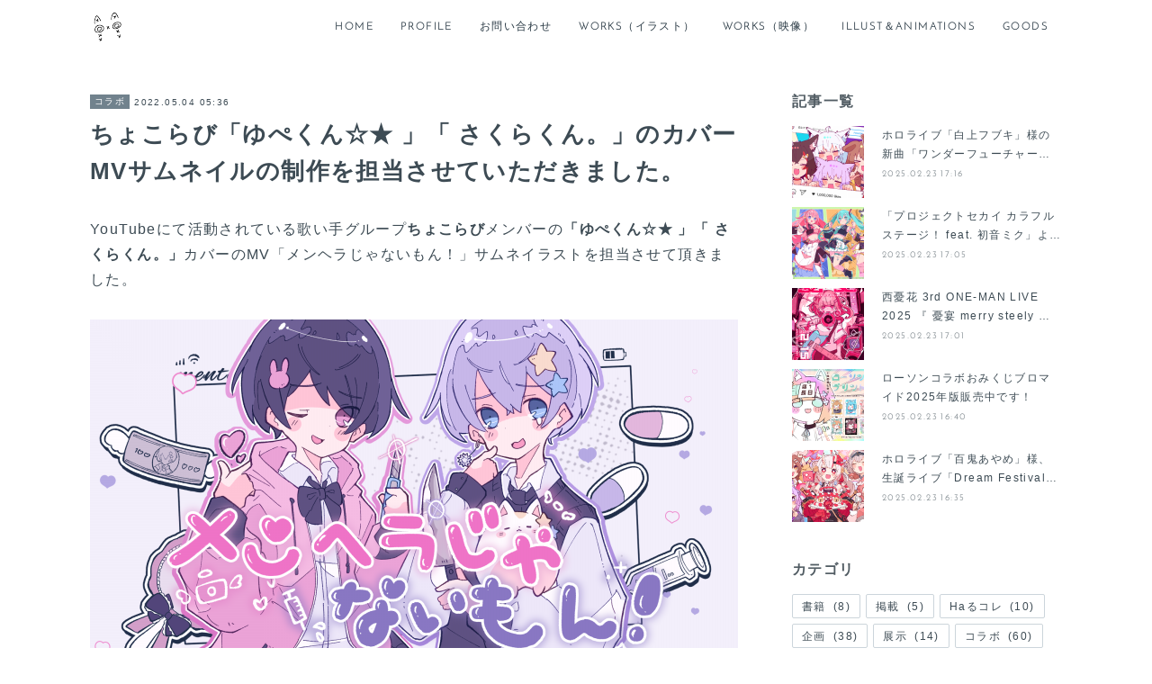

--- FILE ---
content_type: text/html; charset=utf-8
request_url: https://www.harucider.com/posts/34137960/
body_size: 9925
content:
<!doctype html>

            <html lang="ja" data-reactroot=""><head><meta charSet="UTF-8"/><meta http-equiv="X-UA-Compatible" content="IE=edge"/><meta name="viewport" content="width=device-width,user-scalable=no,initial-scale=1.0,minimum-scale=1.0,maximum-scale=1.0"/><title data-react-helmet="true">ちょこらび「ゆぺくん☆★ 」「 さくらくん。」のカバーMVサムネイルの制作を担当させていただきました。 | Haる ILLUSTRATION.</title><link data-react-helmet="true" rel="canonical" href="https://www.harucider.com/posts/34137960/"/><meta name="description" content="YouTubeにて活動されている歌い手グループちょこらびメンバーの「ゆぺくん☆★ 」「 さくらくん。」カバーのMV「メンヘラじゃないもん！」サムネイラストを担当させて頂きました。"/><meta property="fb:app_id" content="522776621188656"/><meta property="og:url" content="https://www.harucider.com/posts/34137960"/><meta property="og:type" content="article"/><meta property="og:title" content="ちょこらび「ゆぺくん☆★ 」「 さくらくん。」のカバーMVサムネイルの制作を担当させていただきました。"/><meta property="og:description" content="YouTubeにて活動されている歌い手グループちょこらびメンバーの「ゆぺくん☆★ 」「 さくらくん。」カバーのMV「メンヘラじゃないもん！」サムネイラストを担当させて頂きました。"/><meta property="og:image" content="https://cdn.amebaowndme.com/madrid-prd/madrid-web/images/sites/814228/0d385ea5d9aba8dd1bc01be0cd213555_88b934e7558ed37aa2f8c19f5d2d97d5.png"/><meta property="og:site_name" content="Haる ILLUSTRATION."/><meta property="og:locale" content="ja_JP"/><meta name="twitter:card" content="summary_large_image"/><meta name="twitter:site" content="@amebaownd"/><meta name="twitter:title" content="ちょこらび「ゆぺくん☆★ 」「 さくらくん。」のカバーMVサムネイルの制作を担当させていただきました。 | Haる ILLUSTRATION."/><meta name="twitter:description" content="YouTubeにて活動されている歌い手グループちょこらびメンバーの「ゆぺくん☆★ 」「 さくらくん。」カバーのMV「メンヘラじゃないもん！」サムネイラストを担当させて頂きました。"/><meta name="twitter:image" content="https://cdn.amebaowndme.com/madrid-prd/madrid-web/images/sites/814228/0d385ea5d9aba8dd1bc01be0cd213555_88b934e7558ed37aa2f8c19f5d2d97d5.png"/><meta name="twitter:app:id:iphone" content="911640835"/><meta name="twitter:app:url:iphone" content="amebaownd://public/sites/814228/posts/34137960"/><meta name="twitter:app:id:googleplay" content="jp.co.cyberagent.madrid"/><meta name="twitter:app:url:googleplay" content="amebaownd://public/sites/814228/posts/34137960"/><meta name="twitter:app:country" content="US"/><link rel="amphtml" href="https://amp.amebaownd.com/posts/34137960"/><link rel="alternate" type="application/rss+xml" title="Haる ILLUSTRATION." href="https://www.harucider.com/rss.xml"/><link rel="alternate" type="application/atom+xml" title="Haる ILLUSTRATION." href="https://www.harucider.com/atom.xml"/><link rel="sitemap" type="application/xml" title="Sitemap" href="/sitemap.xml"/><link href="https://static.amebaowndme.com/madrid-frontend/css/user.min-a66be375c.css" rel="stylesheet" type="text/css"/><link href="https://static.amebaowndme.com/madrid-frontend/css/cell/index.min-a66be375c.css" rel="stylesheet" type="text/css"/><link rel="icon" href="https://cdn.amebaowndme.com/madrid-prd/madrid-web/images/sites/814228/b36edb6f5d5b0bf6bd2d9a842f57aee3_96934dd1c9ac7dd16ec5985639702c25.png?width=32&amp;height=32"/><link rel="apple-touch-icon" href="https://cdn.amebaowndme.com/madrid-prd/madrid-web/images/sites/814228/b36edb6f5d5b0bf6bd2d9a842f57aee3_96934dd1c9ac7dd16ec5985639702c25.png?width=180&amp;height=180"/><style id="site-colors" charSet="UTF-8">.u-nav-clr {
  color: #293944;
}
.u-nav-bdr-clr {
  border-color: #293944;
}
.u-nav-bg-clr {
  background-color: #ffffff;
}
.u-nav-bg-bdr-clr {
  border-color: #ffffff;
}
.u-site-clr {
  color: #293944;
}
.u-base-bg-clr {
  background-color: #ffffff;
}
.u-btn-clr {
  color: #ffffff;
}
.u-btn-clr:hover,
.u-btn-clr--active {
  color: rgba(255,255,255, 0.7);
}
.u-btn-clr--disabled,
.u-btn-clr:disabled {
  color: rgba(255,255,255, 0.5);
}
.u-btn-bdr-clr {
  border-color: #93a2ac;
}
.u-btn-bdr-clr:hover,
.u-btn-bdr-clr--active {
  border-color: rgba(147,162,172, 0.7);
}
.u-btn-bdr-clr--disabled,
.u-btn-bdr-clr:disabled {
  border-color: rgba(147,162,172, 0.5);
}
.u-btn-bg-clr {
  background-color: #93a2ac;
}
.u-btn-bg-clr:hover,
.u-btn-bg-clr--active {
  background-color: rgba(147,162,172, 0.7);
}
.u-btn-bg-clr--disabled,
.u-btn-bg-clr:disabled {
  background-color: rgba(147,162,172, 0.5);
}
.u-txt-clr {
  color: #3d4b54;
}
.u-txt-clr--lv1 {
  color: rgba(61,75,84, 0.7);
}
.u-txt-clr--lv2 {
  color: rgba(61,75,84, 0.5);
}
.u-txt-clr--lv3 {
  color: rgba(61,75,84, 0.3);
}
.u-txt-bg-clr {
  background-color: #ebeded;
}
.u-lnk-clr,
.u-clr-area a {
  color: #27c4a8;
}
.u-lnk-clr:visited,
.u-clr-area a:visited {
  color: rgba(39,196,168, 0.7);
}
.u-lnk-clr:hover,
.u-clr-area a:hover {
  color: rgba(39,196,168, 0.5);
}
.u-ttl-blk-clr {
  color: #515c63;
}
.u-ttl-blk-bdr-clr {
  border-color: #515c63;
}
.u-ttl-blk-bdr-clr--lv1 {
  border-color: #dcdedf;
}
.u-bdr-clr {
  border-color: #ccd5db;
}
.u-acnt-bdr-clr {
  border-color: #71828d;
}
.u-acnt-bg-clr {
  background-color: #71828d;
}
body {
  background-color: #ffffff;
}
blockquote {
  color: rgba(61,75,84, 0.7);
  border-left-color: #ccd5db;
};</style><style id="user-css" charSet="UTF-8">/**
 * @media all
 * 
 */
.btn__item {
  border-radius: 24px;
}
*/;</style><style media="screen and (max-width: 800px)" id="user-sp-css" charSet="UTF-8">/**
 * @media (max-width: 800px)
 * 画面幅が800px以下のスマートフォン、タブレット用のCSSを記述してください。
 */
/*
.btn__item {
  border-radius: 24px;
}
*/;</style><script>
              (function(i,s,o,g,r,a,m){i['GoogleAnalyticsObject']=r;i[r]=i[r]||function(){
              (i[r].q=i[r].q||[]).push(arguments)},i[r].l=1*new Date();a=s.createElement(o),
              m=s.getElementsByTagName(o)[0];a.async=1;a.src=g;m.parentNode.insertBefore(a,m)
              })(window,document,'script','//www.google-analytics.com/analytics.js','ga');
            </script></head><body id="mdrd-a66be375c" class="u-txt-clr u-base-bg-clr theme-cell plan-premium hide-owndbar "><noscript><iframe src="//www.googletagmanager.com/ns.html?id=GTM-PXK9MM" height="0" width="0" style="display:none;visibility:hidden"></iframe></noscript><script>
            (function(w,d,s,l,i){w[l]=w[l]||[];w[l].push({'gtm.start':
            new Date().getTime(),event:'gtm.js'});var f=d.getElementsByTagName(s)[0],
            j=d.createElement(s),dl=l!='dataLayer'?'&l='+l:'';j.async=true;j.src=
            '//www.googletagmanager.com/gtm.js?id='+i+dl;f.parentNode.insertBefore(j,f);
            })(window,document, 'script', 'dataLayer', 'GTM-PXK9MM');
            </script><div id="content"><div class="page " data-reactroot=""><div class="page__outer"><div class="page__inner u-base-bg-clr"><div></div><header class="page__header header u-nav-bg-clr  "><div class="header__inner"><div class="header__site-info"><div class="header__logo"><div><img alt=""/></div></div></div><nav role="navigation" class="header__nav global-nav u-nav-bg-bdr-clr js-nav-overflow-criterion is-invisible"><ul class="global-nav__list "><li class="global-nav__item u-nav-bdr-clr js-nav-item "><a target="" class="u-nav-clr u-font" href="/">HOME</a></li><li class="global-nav__item u-nav-bdr-clr js-nav-item "><a target="" class="u-nav-clr u-font" href="/pages/3283729/page_201707071633">PROFILE</a></li><li class="global-nav__item u-nav-bdr-clr js-nav-item "><a target="" class="u-nav-clr u-font" href="/pages/3288971/static">お問い合わせ</a></li><li class="global-nav__item u-nav-bdr-clr js-nav-item "><a target="" class="u-nav-clr u-font" href="/pages/3760429/page_202004171507">WORKS（イラスト）</a></li><li class="global-nav__item u-nav-bdr-clr js-nav-item "><a target="" class="u-nav-clr u-font" href="/pages/3760266/page_202004171416">WORKS（映像）</a></li><li class="global-nav__item u-nav-bdr-clr js-nav-item "><a target="" class="u-nav-clr u-font" href="/pages/4182074/page_202008291135">ILLUST＆ANIMATIONS</a></li><li class="global-nav__item u-nav-bdr-clr js-nav-item "><a target="" class="u-nav-clr u-font" href="/pages/3288969/static">GOODS</a></li></ul></nav><div class="header__icon header-icon"><span class="header-icon__item u-nav-bdr-clr"></span><span class="header-icon__item u-nav-bdr-clr"></span></div></div></header><div></div><div class="page__container page-container"><div class="page-container-inner"><div class="page-container-blog-detail"><div class="page-container__main"><div role="main" class="page__main page__main--blog-detail"><div class="section"><div class="blog-article-outer"><article class="blog-article"><div class="blog-article__inner"><div class="blog-article__header"><div class="blog-article__category blog-category u-acnt-bg-clr"><a href="/posts/categories/2688359">コラボ</a></div><time class="blog-article__date blog-date u-txt-clr" dateTime="2022-05-04T05:36:54Z">2022.05.04 05:36</time><div class="blog-article__title blog-title"><h1 class="blog-title__text u-txt-clr">ちょこらび「ゆぺくん☆★ 」「 さくらくん。」のカバーMVサムネイルの制作を担当させていただきました。</h1></div></div><div class="blog-article__content"><div class="blog-article__body blog-body"><div class="blog-body__item"><div class="blog-body__text u-txt-clr" data-block-type="text"><p>YouTubeにて活動されている歌い手グループ<b>ちょこらび</b>メンバーの<b>「ゆぺくん☆★ 」「 さくらくん。」</b>カバーのMV「メンヘラじゃないもん！」サムネイラストを担当させて頂きました。</p></div></div><div class="blog-body__item"><div class="img img__item-- img__item--fit"><div><img alt=""/></div></div></div><div class="blog-body__item"><div class="blog-body__text u-txt-clr" data-block-type="text"><p>・YouTube<br></p></div></div><div class="blog-body__item"><div class="movie u-clr-area"><div><iframe seamless="" style="height:100%;width:100%"></iframe></div></div></div></div></div><div class="blog-article__footer"><div class="bloginfo"><div class="bloginfo__category bloginfo-category"><ul class="bloginfo-category__list bloginfo-category-list"><li class="bloginfo-category-list__item"><a class="u-txt-clr u-txt-clr--lv2" href="/posts/categories/2688359">コラボ<!-- -->(<!-- -->60<!-- -->)</a></li><li class="bloginfo-category-list__item"><a class="u-txt-clr u-txt-clr--lv2" href="/posts/categories/2596584">ご依頼<!-- -->(<!-- -->83<!-- -->)</a></li><li class="bloginfo-category-list__item"><a class="u-txt-clr u-txt-clr--lv2" href="/posts/categories/2596583">MV<!-- -->(<!-- -->34<!-- -->)</a></li><li class="bloginfo-category-list__item"><a class="u-txt-clr u-txt-clr--lv2" href="/posts/categories/2469760">illust<!-- -->(<!-- -->107<!-- -->)</a></li></ul></div></div><div class="reblog-btn-outer"><div class="reblog-btn-body"><button class="reblog-btn"><span class="reblog-btn__inner"><span class="icon icon--reblog2"></span></span></button></div></div></div></div><div class="complementary-outer complementary-outer--slot2"><div class="complementary complementary--shareButton "><div class="block-type--shareButton"><div class="share share--filled share--filled-4"><button class="share__btn--facebook share__btn share__btn--filled"><span aria-hidden="true" class="icon--facebook icon"></span></button><button class="share__btn--twitter share__btn share__btn--filled"><span aria-hidden="true" class="icon--twitter icon"></span></button><button class="share__btn--nanagogo share__btn share__btn--filled"><span aria-hidden="true" class="icon--nanagogo icon"></span></button></div></div></div><div class="complementary complementary--siteFollow "><div class="block-type--siteFollow"><div class="site-follow u-bdr-clr"><div class="site-follow__img"><div><img alt=""/></div></div><div class="site-follow__body"><p class="site-follow__title u-txt-clr"><span class="site-follow__title-inner ">Haる ILLUSTRATION.</span></p><p class="site-follow__text u-txt-clr u-txt-clr--lv1">NEW TOPICS!</p><div class="site-follow__btn-outer"><button class="site-follow__btn site-follow__btn--yet"><div class="site-follow__btn-text"><span aria-hidden="true" class="site-follow__icon icon icon--plus"></span>フォロー</div></button></div></div></div></div></div><div class="complementary complementary--relatedPosts "><div class="block-type--relatedPosts"></div></div><div class="complementary complementary--postPrevNext "><div class="block-type--postPrevNext"><div class="pager pager--type1"><ul class="pager__list"><li class="pager__item pager__item--prev pager__item--bg"><a class="pager__item-inner " style="background-image:url(https://cdn.amebaowndme.com/madrid-prd/madrid-web/images/sites/814228/9e4aa90c960318d50909a0382fdeb9dd_da55281da03b89b2b3456b54147f2718.png?width=400)" href="/posts/34138012"><time class="pager__date " dateTime="2022-05-04T05:44:36Z">2022.05.04 05:44</time><div><span class="pager__description ">『COMITIA140』、『関西コミティア64』への参加が決まりました。</span></div><span aria-hidden="true" class="pager__icon icon icon--disclosure-l4 "></span></a></li><li class="pager__item pager__item--next pager__item--bg"><a class="pager__item-inner " style="background-image:url(https://cdn.amebaowndme.com/madrid-prd/madrid-web/images/sites/814228/a5c1d56bb0f82ad921dd82ad46ee208b_7093052a3bb6d1d226839896ff74db6a.jpg?width=400)" href="/posts/33587793"><time class="pager__date " dateTime="2022-04-07T04:55:46Z">2022.04.07 04:55</time><div><span class="pager__description ">第二弾ローソンコラボブロマイド販売中です！</span></div><span aria-hidden="true" class="pager__icon icon icon--disclosure-r4 "></span></a></li></ul></div></div></div></div><div class="blog-article__comment"><div class="comment-list js-comment-list" style="display:none"><div><p class="comment-count u-txt-clr u-txt-clr--lv2"><span>0</span>コメント</p><ul><li class="comment-list__item comment-item js-comment-form"><div class="comment-item__body"><form class="comment-item__form u-bdr-clr "><div class="comment-item__form-head"><textarea type="text" id="post-comment" maxLength="1100" placeholder="コメントする..." class="comment-item__input"></textarea></div><div class="comment-item__form-foot"><p class="comment-item__count-outer"><span class="comment-item__count ">1000</span> / 1000</p><button type="submit" disabled="" class="comment-item__submit">投稿</button></div></form></div></li></ul></div></div></div><div class="pswp" tabindex="-1" role="dialog" aria-hidden="true"><div class="pswp__bg"></div><div class="pswp__scroll-wrap"><div class="pswp__container"><div class="pswp__item"></div><div class="pswp__item"></div><div class="pswp__item"></div></div><div class="pswp__ui pswp__ui--hidden"><div class="pswp__top-bar"><div class="pswp__counter"></div><button class="pswp__button pswp__button--close" title="Close (Esc)"></button><button class="pswp__button pswp__button--share" title="Share"></button><button class="pswp__button pswp__button--fs" title="Toggle fullscreen"></button><button class="pswp__button pswp__button--zoom" title="Zoom in/out"></button><div class="pswp__preloader"><div class="pswp__preloader__icn"><div class="pswp__preloader__cut"><div class="pswp__preloader__donut"></div></div></div></div></div><div class="pswp__share-modal pswp__share-modal--hidden pswp__single-tap"><div class="pswp__share-tooltip"></div></div><div class="pswp__button pswp__button--close pswp__close"><span class="pswp__close__item pswp__close"></span><span class="pswp__close__item pswp__close"></span></div><div class="pswp__bottom-bar"><button class="pswp__button pswp__button--arrow--left js-lightbox-arrow" title="Previous (arrow left)"></button><button class="pswp__button pswp__button--arrow--right js-lightbox-arrow" title="Next (arrow right)"></button></div><div class=""><div class="pswp__caption"><div class="pswp__caption"></div><div class="pswp__caption__link"><a class="js-link"></a></div></div></div></div></div></div></article></div></div></div></div><aside class="page-container__side page-container__side--east"><div class="complementary-outer complementary-outer--slot11"><div class="complementary complementary--post complementary--sidebar"><div class="block-type--post"><div class=""><div><h4 class="complementary__heading u-ttl-blk-clr u-font">記事一覧</h4></div><div class="blog-list blog-list--summary blog-list--sidebarm blog-list--recent"></div></div></div></div><div class="complementary complementary--postsCategory complementary--sidebar"><div class="block-type--postsCategory"></div></div><div class="complementary complementary--siteFollow complementary--sidebar"><div class="block-type--siteFollow"><div class="site-follow u-bdr-clr"><div class="site-follow__img"><div><img alt=""/></div></div><div class="site-follow__body"><p class="site-follow__title u-txt-clr"><span class="site-follow__title-inner ">Haる ILLUSTRATION.</span></p><p class="site-follow__text u-txt-clr u-txt-clr--lv1">NEW TOPICS!</p><div class="site-follow__btn-outer"><button class="site-follow__btn site-follow__btn--yet"><div class="site-follow__btn-text"><span aria-hidden="true" class="site-follow__icon icon icon--plus"></span>フォロー</div></button></div></div></div></div></div><div class="pswp" tabindex="-1" role="dialog" aria-hidden="true"><div class="pswp__bg"></div><div class="pswp__scroll-wrap"><div class="pswp__container"><div class="pswp__item"></div><div class="pswp__item"></div><div class="pswp__item"></div></div><div class="pswp__ui pswp__ui--hidden"><div class="pswp__top-bar"><div class="pswp__counter"></div><button class="pswp__button pswp__button--close" title="Close (Esc)"></button><button class="pswp__button pswp__button--share" title="Share"></button><button class="pswp__button pswp__button--fs" title="Toggle fullscreen"></button><button class="pswp__button pswp__button--zoom" title="Zoom in/out"></button><div class="pswp__preloader"><div class="pswp__preloader__icn"><div class="pswp__preloader__cut"><div class="pswp__preloader__donut"></div></div></div></div></div><div class="pswp__share-modal pswp__share-modal--hidden pswp__single-tap"><div class="pswp__share-tooltip"></div></div><div class="pswp__button pswp__button--close pswp__close"><span class="pswp__close__item pswp__close"></span><span class="pswp__close__item pswp__close"></span></div><div class="pswp__bottom-bar"><button class="pswp__button pswp__button--arrow--left js-lightbox-arrow" title="Previous (arrow left)"></button><button class="pswp__button pswp__button--arrow--right js-lightbox-arrow" title="Next (arrow right)"></button></div><div class=""><div class="pswp__caption"><div class="pswp__caption"></div><div class="pswp__caption__link"><a class="js-link"></a></div></div></div></div></div></div></div></aside></div></div></div><footer role="contentinfo" class="page__footer footer" style="opacity:1 !important;visibility:visible !important;text-indent:0 !important;overflow:visible !important;position:static !important"><div class="footer__inner u-bdr-clr " style="opacity:1 !important;visibility:visible !important;text-indent:0 !important;overflow:visible !important;display:block !important;transform:none !important"><div class="footer__item u-bdr-clr" style="opacity:1 !important;visibility:visible !important;text-indent:0 !important;overflow:visible !important;display:block !important;transform:none !important"><p class="footer__copyright u-font"><small class="u-txt-clr u-txt-clr--lv2 u-font" style="color:rgba(61,75,84, 0.5) !important">© 2018 Haru, Inc.</small></p></div></div></footer></div></div><div class="toast"></div></div></div><script charSet="UTF-8">window.mdrdEnv="prd";</script><script charSet="UTF-8">window.INITIAL_STATE={"authenticate":{"authCheckCompleted":false,"isAuthorized":false},"blogPostReblogs":{},"category":{},"currentSite":{"fetching":false,"status":null,"site":{}},"shopCategory":{},"categories":{},"notifications":{},"page":{},"paginationTitle":{},"postArchives":{},"postComments":{"34137960":{"data":[],"pagination":{"total":0,"offset":0,"limit":0,"cursors":{"after":"","before":""}},"fetching":false},"submitting":false,"postStatus":null},"postDetail":{"postDetail-blogPostId:34137960":{"fetching":false,"loaded":true,"meta":{"code":200},"data":{"id":"34137960","userId":"994951","siteId":"814228","status":"publish","title":"ちょこらび「ゆぺくん☆★ 」「 さくらくん。」のカバーMVサムネイルの制作を担当させていただきました。","contents":[{"type":"text","format":"html","value":"\u003Cp\u003EYouTubeにて活動されている歌い手グループ\u003Cb\u003Eちょこらび\u003C\u002Fb\u003Eメンバーの\u003Cb\u003E「ゆぺくん☆★ 」「 さくらくん。」\u003C\u002Fb\u003EカバーのMV「メンヘラじゃないもん！」サムネイラストを担当させて頂きました。\u003C\u002Fp\u003E"},{"type":"image","fit":true,"scale":1,"align":"","url":"https:\u002F\u002Fcdn.amebaowndme.com\u002Fmadrid-prd\u002Fmadrid-web\u002Fimages\u002Fsites\u002F814228\u002F0d385ea5d9aba8dd1bc01be0cd213555_88b934e7558ed37aa2f8c19f5d2d97d5.png","link":"","width":1920,"height":1080,"target":"_self","lightboxIndex":0},{"type":"text","format":"html","value":"\u003Cp\u003E・YouTube\u003Cbr\u003E\u003C\u002Fp\u003E"},{"type":"video","provider":"","url":"https:\u002F\u002Fyoutu.be\u002Fm1J90LmBQo0","json":{"thumbnail":"https:\u002F\u002Fi.ytimg.com\u002Fvi\u002Fm1J90LmBQo0\u002Fhqdefault.jpg","provider":"YouTube","url":"https:\u002F\u002Fyoutu.be\u002Fm1J90LmBQo0","title":"【ちょこらび】メンヘラじゃないもん！ 歌ってみた【ゆぺくん☆★ × さくらくん。】","description":""},"html":"\u003Ciframe width=\"356\" height=\"200\" src=\"https:\u002F\u002Fwww.youtube.com\u002Fembed\u002Fm1J90LmBQo0?autohide=1&feature=oembed&showinfo=0\" frameborder=\"0\" allowfullscreen\u003E\u003C\u002Fiframe\u003E"}],"urlPath":"","publishedUrl":"https:\u002F\u002Fwww.harucider.com\u002Fposts\u002F34137960","ogpDescription":"","ogpImageUrl":"","contentFiltered":"","viewCount":0,"commentCount":0,"reblogCount":0,"prevBlogPost":{"id":"34138012","title":"『COMITIA140』、『関西コミティア64』への参加が決まりました。","summary":"5\u002F5、5\u002F20に開催される即売会「COMITIA140」、「関西コミティア64」への参加が決まりました。画集「cappuccino」の販売、その他グッズや色紙などの販売も予定しております。イベントへのお越しの際にはぜひお立ち寄りいただければ幸いです。","imageUrl":"https:\u002F\u002Fcdn.amebaowndme.com\u002Fmadrid-prd\u002Fmadrid-web\u002Fimages\u002Fsites\u002F814228\u002F9e4aa90c960318d50909a0382fdeb9dd_da55281da03b89b2b3456b54147f2718.png","publishedAt":"2022-05-04T05:44:36Z"},"nextBlogPost":{"id":"33587793","title":"第二弾ローソンコラボブロマイド販売中です！","summary":"第一弾に続き、ローソンプリント様との第二弾コラボオリジナルブロマイドの販売が開始しました。今回はコラボ限定の絵柄もご用意させて頂いております。全国の店舗様で購入できるとの事ですのでお立ち寄りの際にはチェックして頂けたら幸いです。","imageUrl":"https:\u002F\u002Fcdn.amebaowndme.com\u002Fmadrid-prd\u002Fmadrid-web\u002Fimages\u002Fsites\u002F814228\u002Fa5c1d56bb0f82ad921dd82ad46ee208b_7093052a3bb6d1d226839896ff74db6a.jpg","publishedAt":"2022-04-07T04:55:46Z"},"rebloggedPost":false,"blogCategories":[{"id":"2688359","siteId":"814228","label":"コラボ","publishedCount":60,"createdAt":"2020-01-16T09:24:24Z","updatedAt":"2020-01-16T09:24:24Z"},{"id":"2596584","siteId":"814228","label":"ご依頼","publishedCount":83,"createdAt":"2019-11-26T14:18:05Z","updatedAt":"2019-11-26T14:18:05Z"},{"id":"2596583","siteId":"814228","label":"MV","publishedCount":34,"createdAt":"2019-11-26T14:17:56Z","updatedAt":"2019-11-26T14:17:56Z"},{"id":"2469760","siteId":"814228","label":"illust","publishedCount":107,"createdAt":"2019-10-07T23:29:11Z","updatedAt":"2019-10-07T23:29:11Z"}],"user":{"id":"994951","nickname":"Haる","description":"2018年からイラストレーターとしてCDジャケットやミュージックビデオのイラストを中心に活動中。ゆるくて日常から少し外れた非日常的な絵を描いています。","official":false,"photoUrl":"https:\u002F\u002Fprofile-api.ameba.jp\u002Fv2\u002Fas\u002Fh76f0e4804a3555856cc49f425d4a3d635f55130\u002FprofileImage?cat=300","followingCount":1,"createdAt":"2019-10-07T23:09:29Z","updatedAt":"2025-12-04T08:52:33Z"},"updateUser":{"id":"994951","nickname":"Haる","description":"2018年からイラストレーターとしてCDジャケットやミュージックビデオのイラストを中心に活動中。ゆるくて日常から少し外れた非日常的な絵を描いています。","official":false,"photoUrl":"https:\u002F\u002Fprofile-api.ameba.jp\u002Fv2\u002Fas\u002Fh76f0e4804a3555856cc49f425d4a3d635f55130\u002FprofileImage?cat=300","followingCount":1,"createdAt":"2019-10-07T23:09:29Z","updatedAt":"2025-12-04T08:52:33Z"},"comments":{"pagination":{"total":0,"offset":0,"limit":0,"cursors":{"after":"","before":""}},"data":[]},"publishedAt":"2022-05-04T05:36:54Z","createdAt":"2022-05-04T05:36:54Z","updatedAt":"2022-05-04T05:42:09Z","version":2}}},"postList":{},"shopList":{},"shopItemDetail":{},"pureAd":{},"keywordSearch":{},"proxyFrame":{"loaded":false},"relatedPostList":{},"route":{"route":{"path":"\u002Fposts\u002F:blog_post_id","component":function Connect(props, context) {
        _classCallCheck(this, Connect);

        var _this = _possibleConstructorReturn(this, _Component.call(this, props, context));

        _this.version = version;
        _this.store = props.store || context.store;

        (0, _invariant2["default"])(_this.store, 'Could not find "store" in either the context or ' + ('props of "' + connectDisplayName + '". ') + 'Either wrap the root component in a <Provider>, ' + ('or explicitly pass "store" as a prop to "' + connectDisplayName + '".'));

        var storeState = _this.store.getState();
        _this.state = { storeState: storeState };
        _this.clearCache();
        return _this;
      },"route":{"id":"0","type":"blog_post_detail","idForType":"0","title":"","urlPath":"\u002Fposts\u002F:blog_post_id","isHomePage":false}},"params":{"blog_post_id":"34137960"},"location":{"pathname":"\u002Fposts\u002F34137960","search":"","hash":"","action":"POP","key":"0hxpiu","query":{}}},"siteConfig":{"tagline":"NEW TOPICS!","title":"Haる ILLUSTRATION.","copyright":"© 2018 Haru, Inc.","iconUrl":"https:\u002F\u002Fcdn.amebaowndme.com\u002Fmadrid-prd\u002Fmadrid-web\u002Fimages\u002Fsites\u002F814228\u002F5a43263db29ed471f6f56d1cf1d03063_60bcf767243d295e0387fa96b844d932.png","logoUrl":"https:\u002F\u002Fcdn.amebaowndme.com\u002Fmadrid-prd\u002Fmadrid-web\u002Fimages\u002Fsites\u002F814228\u002F5435cfe47f362ad94654438d123f08a3_501f5bb45aebff7f925842db9450861b.png","coverImageUrl":"https:\u002F\u002Fcdn.amebaowndme.com\u002Fmadrid-prd\u002Fmadrid-web\u002Fimages\u002Fsites\u002F814228\u002Fb4c063b40253dc79c3d3a75fe8bdda47_f7b2fb6fcb629521c4a04cecb89ce40c.jpg","homePageId":"3283728","siteId":"814228","siteCategoryIds":[1,93,95],"themeId":"17","theme":"cell","shopId":"","openedShop":false,"shop":{"law":{"userType":"","corporateName":"","firstName":"","lastName":"","zipCode":"","prefecture":"","address":"","telNo":"","aboutContact":"","aboutPrice":"","aboutPay":"","aboutService":"","aboutReturn":""},"privacyPolicy":{"operator":"","contact":"","collectAndUse":"","restrictionToThirdParties":"","supervision":"","disclosure":"","cookie":""}},"user":{"id":"994951","nickname":"Haる","photoUrl":"","createdAt":"2019-10-07T23:09:29Z","updatedAt":"2025-12-04T08:52:33Z"},"commentApproval":"reject","plan":{"id":"6","name":"premium-annual","ownd_header":true,"powered_by":true,"pure_ads":true},"verifiedType":"general","navigations":[{"title":"HOME","urlPath":".\u002F","target":"_self","pageId":"3283728"},{"title":"PROFILE","urlPath":".\u002Fpages\u002F3283729\u002Fpage_201707071633","target":"_self","pageId":"3283729"},{"title":"お問い合わせ","urlPath":".\u002Fpages\u002F3288971\u002Fstatic","target":"_self","pageId":"3288971"},{"title":"WORKS（イラスト）","urlPath":".\u002Fpages\u002F3760429\u002Fpage_202004171507","target":"_self","pageId":"3760429"},{"title":"WORKS（映像）","urlPath":".\u002Fpages\u002F3760266\u002Fpage_202004171416","target":"_self","pageId":"3760266"},{"title":"ILLUST＆ANIMATIONS","urlPath":".\u002Fpages\u002F4182074\u002Fpage_202008291135","target":"_self","pageId":"4182074"},{"title":"GOODS","urlPath":".\u002Fpages\u002F3288969\u002Fstatic","target":"_self","pageId":"3288969"}],"routings":[{"id":"0","type":"blog","idForType":"0","title":"","urlPath":"\u002Fposts\u002Fpage\u002F:page_num","isHomePage":false},{"id":"0","type":"blog_post_archive","idForType":"0","title":"","urlPath":"\u002Fposts\u002Farchives\u002F:yyyy\u002F:mm","isHomePage":false},{"id":"0","type":"blog_post_archive","idForType":"0","title":"","urlPath":"\u002Fposts\u002Farchives\u002F:yyyy\u002F:mm\u002Fpage\u002F:page_num","isHomePage":false},{"id":"0","type":"blog_post_category","idForType":"0","title":"","urlPath":"\u002Fposts\u002Fcategories\u002F:category_id","isHomePage":false},{"id":"0","type":"blog_post_category","idForType":"0","title":"","urlPath":"\u002Fposts\u002Fcategories\u002F:category_id\u002Fpage\u002F:page_num","isHomePage":false},{"id":"0","type":"author","idForType":"0","title":"","urlPath":"\u002Fauthors\u002F:user_id","isHomePage":false},{"id":"0","type":"author","idForType":"0","title":"","urlPath":"\u002Fauthors\u002F:user_id\u002Fpage\u002F:page_num","isHomePage":false},{"id":"0","type":"blog_post_category","idForType":"0","title":"","urlPath":"\u002Fposts\u002Fcategory\u002F:category_id","isHomePage":false},{"id":"0","type":"blog_post_category","idForType":"0","title":"","urlPath":"\u002Fposts\u002Fcategory\u002F:category_id\u002Fpage\u002F:page_num","isHomePage":false},{"id":"0","type":"blog_post_detail","idForType":"0","title":"","urlPath":"\u002Fposts\u002F:blog_post_id","isHomePage":false},{"id":"0","type":"keywordSearch","idForType":"0","title":"","urlPath":"\u002Fsearch\u002Fq\u002F:query","isHomePage":false},{"id":"0","type":"keywordSearch","idForType":"0","title":"","urlPath":"\u002Fsearch\u002Fq\u002F:query\u002Fpage\u002F:page_num","isHomePage":false},{"id":"8210082","type":"static","idForType":"0","title":"二次創作・使用ガイドライン","urlPath":"\u002Fpages\u002F8210082\u002F","isHomePage":false},{"id":"8210082","type":"static","idForType":"0","title":"二次創作・使用ガイドライン","urlPath":"\u002Fpages\u002F8210082\u002F:url_path","isHomePage":false},{"id":"4976135","type":"static","idForType":"0","title":"お問い合わせフォーム","urlPath":"\u002Fpages\u002F4976135\u002F","isHomePage":false},{"id":"4976135","type":"static","idForType":"0","title":"お問い合わせフォーム","urlPath":"\u002Fpages\u002F4976135\u002F:url_path","isHomePage":false},{"id":"4182074","type":"static","idForType":"0","title":"ILLUST＆ANIMATIONS","urlPath":"\u002Fpages\u002F4182074\u002F","isHomePage":false},{"id":"4182074","type":"static","idForType":"0","title":"ILLUST＆ANIMATIONS","urlPath":"\u002Fpages\u002F4182074\u002F:url_path","isHomePage":false},{"id":"3760429","type":"static","idForType":"0","title":"WORKS（イラスト）","urlPath":"\u002Fpages\u002F3760429\u002F","isHomePage":false},{"id":"3760429","type":"static","idForType":"0","title":"WORKS（イラスト）","urlPath":"\u002Fpages\u002F3760429\u002F:url_path","isHomePage":false},{"id":"3760266","type":"static","idForType":"0","title":"WORKS（映像）","urlPath":"\u002Fpages\u002F3760266\u002F","isHomePage":false},{"id":"3760266","type":"static","idForType":"0","title":"WORKS（映像）","urlPath":"\u002Fpages\u002F3760266\u002F:url_path","isHomePage":false},{"id":"3288971","type":"static","idForType":"0","title":"お問い合わせ","urlPath":"\u002Fpages\u002F3288971\u002F","isHomePage":false},{"id":"3288971","type":"static","idForType":"0","title":"お問い合わせ","urlPath":"\u002Fpages\u002F3288971\u002F:url_path","isHomePage":false},{"id":"3288969","type":"static","idForType":"0","title":"GOODS","urlPath":"\u002Fpages\u002F3288969\u002F","isHomePage":false},{"id":"3288969","type":"static","idForType":"0","title":"GOODS","urlPath":"\u002Fpages\u002F3288969\u002F:url_path","isHomePage":false},{"id":"3288925","type":"instagramAlbum","idForType":"78463","title":"ILLUSTRATIONS＆ANIMATIONS","urlPath":"\u002Fpages\u002F3288925\u002F","isHomePage":false},{"id":"3288925","type":"instagramAlbum","idForType":"78463","title":"ILLUSTRATIONS＆ANIMATIONS","urlPath":"\u002Fpages\u002F3288925\u002F:url_path","isHomePage":false},{"id":"3288925","type":"instagramAlbum","idForType":"78463","title":"ILLUSTRATIONS＆ANIMATIONS","urlPath":"\u002Finstagram_photos\u002Fpage\u002F:page_num","isHomePage":false},{"id":"3287494","type":"twitterTimeline","idForType":"0","title":"Twitter","urlPath":"\u002Fpages\u002F3287494\u002F","isHomePage":false},{"id":"3287494","type":"twitterTimeline","idForType":"0","title":"Twitter","urlPath":"\u002Fpages\u002F3287494\u002F:url_path","isHomePage":false},{"id":"3283730","type":"static","idForType":"0","title":"ILLUSTRATIONS","urlPath":"\u002Fpages\u002F3283730\u002F","isHomePage":false},{"id":"3283730","type":"static","idForType":"0","title":"ILLUSTRATIONS","urlPath":"\u002Fpages\u002F3283730\u002F:url_path","isHomePage":false},{"id":"3283729","type":"static","idForType":"0","title":"PROFILE","urlPath":"\u002Fpages\u002F3283729\u002F","isHomePage":false},{"id":"3283729","type":"static","idForType":"0","title":"PROFILE","urlPath":"\u002Fpages\u002F3283729\u002F:url_path","isHomePage":false},{"id":"3283728","type":"blog","idForType":"0","title":"HOME","urlPath":"\u002Fpages\u002F3283728\u002F","isHomePage":true},{"id":"3283728","type":"blog","idForType":"0","title":"HOME","urlPath":"\u002Fpages\u002F3283728\u002F:url_path","isHomePage":true},{"id":"3283728","type":"blog","idForType":"0","title":"HOME","urlPath":"\u002F","isHomePage":true}],"siteColors":{"navigationBackground":"#ffffff","navigationText":"#293944","siteTitleText":"#293944","background":"#ffffff","buttonBackground":"#93a2ac","buttonText":"#ffffff","text":"#3d4b54","link":"#27c4a8","titleBlock":"#515c63","border":"#ccd5db","accent":"#71828d"},"wovnioAttribute":"","useAuthorBlock":false,"twitterHashtags":"Haる","createdAt":"2019-10-07T23:28:35Z","seoTitle":"Haる illustration","isPreview":false,"siteCategory":[{"id":"1","label":"個人のブログやポートフォリオ"},{"id":"93","label":"写真・イラスト・アート"},{"id":"95","label":"デザイン・アート"}],"previewPost":null,"previewShopItem":null,"hasAmebaIdConnection":true,"serverTime":"2026-01-29T06:34:11Z","complementaries":{"2":{"contents":{"layout":{"rows":[{"columns":[{"blocks":[{"type":"shareButton","design":"filled","providers":["facebook","twitter","nanagogo","line"]},{"type":"siteFollow","description":""},{"type":"relatedPosts","layoutType":"listl","showHeading":true,"heading":"関連記事","limit":3},{"type":"postPrevNext","showImage":true}]}]}]}},"created_at":"2019-10-07T23:28:36Z","updated_at":"2019-10-07T23:29:12Z"},"11":{"contents":{"layout":{"rows":[{"columns":[{"blocks":[{"type":"post","mode":"summary","title":"記事一覧","buttonTitle":"","limit":5,"layoutType":"sidebarm","categoryIds":"","showTitle":true,"showButton":true,"sortType":"recent"},{"type":"postsCategory","heading":"カテゴリ","showHeading":true,"showCount":true,"design":"tagcloud"},{"type":"siteFollow","description":""}]}]}]}},"created_at":"2019-10-07T23:28:36Z","updated_at":"2023-11-10T09:31:33Z"}},"siteColorsCss":".u-nav-clr {\n  color: #293944;\n}\n.u-nav-bdr-clr {\n  border-color: #293944;\n}\n.u-nav-bg-clr {\n  background-color: #ffffff;\n}\n.u-nav-bg-bdr-clr {\n  border-color: #ffffff;\n}\n.u-site-clr {\n  color: #293944;\n}\n.u-base-bg-clr {\n  background-color: #ffffff;\n}\n.u-btn-clr {\n  color: #ffffff;\n}\n.u-btn-clr:hover,\n.u-btn-clr--active {\n  color: rgba(255,255,255, 0.7);\n}\n.u-btn-clr--disabled,\n.u-btn-clr:disabled {\n  color: rgba(255,255,255, 0.5);\n}\n.u-btn-bdr-clr {\n  border-color: #93a2ac;\n}\n.u-btn-bdr-clr:hover,\n.u-btn-bdr-clr--active {\n  border-color: rgba(147,162,172, 0.7);\n}\n.u-btn-bdr-clr--disabled,\n.u-btn-bdr-clr:disabled {\n  border-color: rgba(147,162,172, 0.5);\n}\n.u-btn-bg-clr {\n  background-color: #93a2ac;\n}\n.u-btn-bg-clr:hover,\n.u-btn-bg-clr--active {\n  background-color: rgba(147,162,172, 0.7);\n}\n.u-btn-bg-clr--disabled,\n.u-btn-bg-clr:disabled {\n  background-color: rgba(147,162,172, 0.5);\n}\n.u-txt-clr {\n  color: #3d4b54;\n}\n.u-txt-clr--lv1 {\n  color: rgba(61,75,84, 0.7);\n}\n.u-txt-clr--lv2 {\n  color: rgba(61,75,84, 0.5);\n}\n.u-txt-clr--lv3 {\n  color: rgba(61,75,84, 0.3);\n}\n.u-txt-bg-clr {\n  background-color: #ebeded;\n}\n.u-lnk-clr,\n.u-clr-area a {\n  color: #27c4a8;\n}\n.u-lnk-clr:visited,\n.u-clr-area a:visited {\n  color: rgba(39,196,168, 0.7);\n}\n.u-lnk-clr:hover,\n.u-clr-area a:hover {\n  color: rgba(39,196,168, 0.5);\n}\n.u-ttl-blk-clr {\n  color: #515c63;\n}\n.u-ttl-blk-bdr-clr {\n  border-color: #515c63;\n}\n.u-ttl-blk-bdr-clr--lv1 {\n  border-color: #dcdedf;\n}\n.u-bdr-clr {\n  border-color: #ccd5db;\n}\n.u-acnt-bdr-clr {\n  border-color: #71828d;\n}\n.u-acnt-bg-clr {\n  background-color: #71828d;\n}\nbody {\n  background-color: #ffffff;\n}\nblockquote {\n  color: rgba(61,75,84, 0.7);\n  border-left-color: #ccd5db;\n}","siteFont":{"id":"16","name":"Josefin Sans"},"siteCss":"\u002F**\n * @media all\n * \n *\u002F\n.btn__item {\n  border-radius: 24px;\n}\n*\u002F","siteSpCss":"\u002F**\n * @media (max-width: 800px)\n * 画面幅が800px以下のスマートフォン、タブレット用のCSSを記述してください。\n *\u002F\n\u002F*\n.btn__item {\n  border-radius: 24px;\n}\n*\u002F","meta":{"Title":"ちょこらび「ゆぺくん☆★ 」「 さくらくん。」のカバーMVサムネイルの制作を担当させていただきました。 | Haる illustration","Description":"YouTubeにて活動されている歌い手グループちょこらびメンバーの「ゆぺくん☆★ 」「 さくらくん。」カバーのMV「メンヘラじゃないもん！」サムネイラストを担当させて頂きました。","Keywords":"","Noindex":false,"Nofollow":false,"CanonicalUrl":"https:\u002F\u002Fwww.harucider.com\u002Fposts\u002F34137960","AmpHtml":"https:\u002F\u002Famp.amebaownd.com\u002Fposts\u002F34137960","DisabledFragment":false,"OgMeta":{"Type":"article","Title":"ちょこらび「ゆぺくん☆★ 」「 さくらくん。」のカバーMVサムネイルの制作を担当させていただきました。","Description":"YouTubeにて活動されている歌い手グループちょこらびメンバーの「ゆぺくん☆★ 」「 さくらくん。」カバーのMV「メンヘラじゃないもん！」サムネイラストを担当させて頂きました。","Image":"https:\u002F\u002Fcdn.amebaowndme.com\u002Fmadrid-prd\u002Fmadrid-web\u002Fimages\u002Fsites\u002F814228\u002F0d385ea5d9aba8dd1bc01be0cd213555_88b934e7558ed37aa2f8c19f5d2d97d5.png","SiteName":"Haる ILLUSTRATION.","Locale":"ja_JP"},"DeepLinkMeta":{"Ios":{"Url":"amebaownd:\u002F\u002Fpublic\u002Fsites\u002F814228\u002Fposts\u002F34137960","AppStoreId":"911640835","AppName":"Ameba Ownd"},"Android":{"Url":"amebaownd:\u002F\u002Fpublic\u002Fsites\u002F814228\u002Fposts\u002F34137960","AppName":"Ameba Ownd","Package":"jp.co.cyberagent.madrid"},"WebUrl":"https:\u002F\u002Fwww.harucider.com\u002Fposts\u002F34137960"},"TwitterCard":{"Type":"summary_large_image","Site":"@amebaownd","Creator":"","Title":"ちょこらび「ゆぺくん☆★ 」「 さくらくん。」のカバーMVサムネイルの制作を担当させていただきました。 | Haる ILLUSTRATION.","Description":"YouTubeにて活動されている歌い手グループちょこらびメンバーの「ゆぺくん☆★ 」「 さくらくん。」カバーのMV「メンヘラじゃないもん！」サムネイラストを担当させて頂きました。","Image":"https:\u002F\u002Fcdn.amebaowndme.com\u002Fmadrid-prd\u002Fmadrid-web\u002Fimages\u002Fsites\u002F814228\u002F0d385ea5d9aba8dd1bc01be0cd213555_88b934e7558ed37aa2f8c19f5d2d97d5.png"},"TwitterAppCard":{"CountryCode":"US","IPhoneAppId":"911640835","AndroidAppPackageName":"jp.co.cyberagent.madrid","CustomUrl":"amebaownd:\u002F\u002Fpublic\u002Fsites\u002F814228\u002Fposts\u002F34137960"},"SiteName":"Haる ILLUSTRATION.","ImageUrl":"https:\u002F\u002Fcdn.amebaowndme.com\u002Fmadrid-prd\u002Fmadrid-web\u002Fimages\u002Fsites\u002F814228\u002F0d385ea5d9aba8dd1bc01be0cd213555_88b934e7558ed37aa2f8c19f5d2d97d5.png","FacebookAppId":"522776621188656","InstantArticleId":"","FaviconUrl":"https:\u002F\u002Fcdn.amebaowndme.com\u002Fmadrid-prd\u002Fmadrid-web\u002Fimages\u002Fsites\u002F814228\u002Fb36edb6f5d5b0bf6bd2d9a842f57aee3_96934dd1c9ac7dd16ec5985639702c25.png?width=32&height=32","AppleTouchIconUrl":"https:\u002F\u002Fcdn.amebaowndme.com\u002Fmadrid-prd\u002Fmadrid-web\u002Fimages\u002Fsites\u002F814228\u002Fb36edb6f5d5b0bf6bd2d9a842f57aee3_96934dd1c9ac7dd16ec5985639702c25.png?width=180&height=180","RssItems":[{"title":"Haる ILLUSTRATION.","url":"https:\u002F\u002Fwww.harucider.com\u002Frss.xml"}],"AtomItems":[{"title":"Haる ILLUSTRATION.","url":"https:\u002F\u002Fwww.harucider.com\u002Fatom.xml"}]},"googleConfig":{"TrackingCode":"","SiteVerificationCode":""},"lanceTrackingUrl":"","FRM_ID_SIGNUP":"c.ownd-sites_r.ownd-sites_814228","landingPageParams":{"domain":"www.harucider.com","protocol":"https","urlPath":"\u002Fposts\u002F34137960"}},"siteFollow":{},"siteServiceTokens":{},"snsFeed":{},"toastMessages":{"messages":[]},"user":{"loaded":false,"me":{}},"userSites":{"fetching":null,"sites":[]},"userSiteCategories":{}};</script><script src="https://static.amebaowndme.com/madrid-metro/js/cell-c961039a0e890b88fbda.js" charSet="UTF-8"></script><style charSet="UTF-8">    @font-face {
      font-family: 'Josefin Sans';
      src: url('https://static.amebaowndme.com/madrid-frontend/fonts/userfont/Josefin_Sans.woff2');
    }
    .u-font {
      font-family: "Josefin Sans", "ヒラギノ角ゴ ProN W3", "Hiragino Kaku Gothic ProN", sans-serif;
    }  </style></body></html>